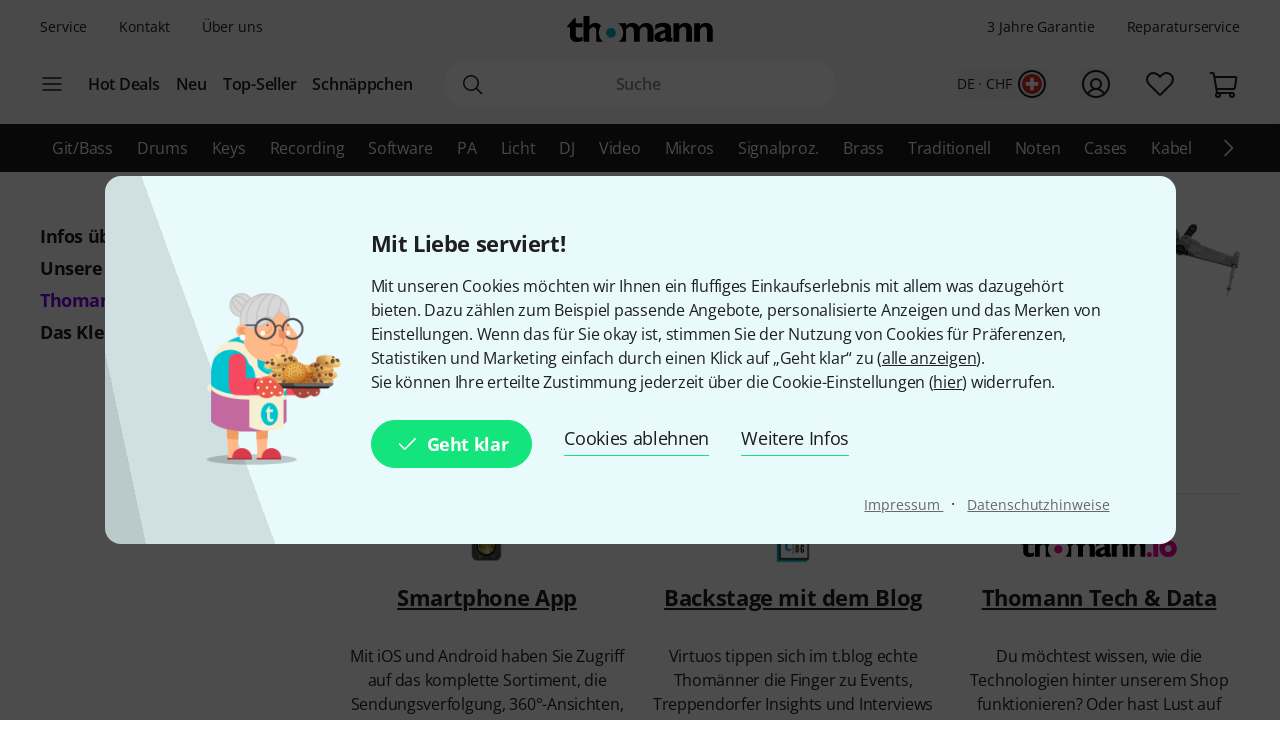

--- FILE ---
content_type: image/svg+xml
request_url: https://images.static-thomann.de/pics/images/comp/thomannuniverse/fx-tu-thomannio.svg
body_size: 1299
content:
<?xml version="1.0" encoding="utf-8"?>
<!-- Generator: Adobe Illustrator 24.1.2, SVG Export Plug-In . SVG Version: 6.00 Build 0)  -->
<svg version="1.1" id="Ebene_1" xmlns="http://www.w3.org/2000/svg" xmlns:xlink="http://www.w3.org/1999/xlink" x="0px" y="0px"
	 viewBox="0 0 2960 960" style="enable-background:new 0 0 2960 960;" xml:space="preserve">
<style type="text/css">
	.st0{fill:#FD01A6;}
	.st1{fill-rule:evenodd;clip-rule:evenodd;fill:#FD01A6;}
</style>
<path d="M1876.6,390.3c-63-0.9-90.3,42.6-90.3,42.6v-37.7h-85.4v269.7h85.4v-173c0,0,21.3-44.4,59.7-44.9c0,0,40.2-3,40.2,52.5
	v165.5h84.7V495.4C1971.4,422.6,1924,391,1876.6,390.3z"/>
<path d="M2179,390.3c-63.2-0.9-90.5,42.6-90.5,42.6v-37.7h-85.7v269.7h85.7v-173c0,0,21.4-44.4,60-44.9c0,0,40.3-3,40.3,52.5v165.5
	h84.9V495.4C2274.3,422.6,2226.6,391,2179,390.3z"/>
<path d="M1663.7,590.9V465.7c0,0,3.5-78.2-116.6-75.4c-77,1.8-114.1,33.3-114.1,33.3v68.5c0,0,35-36.3,86.4-43.9
	c66.8-10,59.7,42.8,59.7,42.8l-64.8,21.1c0,0-31.3,11.4-45,18c-53.8,26-49.7,75.3-49.7,75.3c1.1,21.9,13.3,41.7,32.3,52.4
	c59.7,34.9,131-17.9,131-17.9s6.9,30.9,46.2,29.9c24.8-0.7,56.5-12.7,56.5-12.7v-45.2C1661.6,618.7,1663.7,590.9,1663.7,590.9z
	 M1535.2,552.9c10.9-6.1,20.4-9,44-18.4v65.2c0,0-47.4,33.7-66.6,10.4C1512.4,610,1483.7,581.6,1535.2,552.9z"/>
<path d="M1300.2,391.8c-63.6,0-104.3,57.1-104.3,57.1c-26-60.5-93.1-57.7-93.1-57.7c-67.2,0-97.2,40.9-97.2,40.9v-35H887.6
	c36.3,19.5,74.8,61.3,77.3,134.3c2.2,64.7-30.6,114.4-66.4,133.2h107.3V484.6c0,0,32.4-36.5,60.9-36.5c0,0,55-3.3,55,54.5l0.3,162.1
	h84.7V493.8c0,0,26.8-45.9,65.2-45.9c48.8,0,50.3,53.3,50.3,53.3v163.5h85.3V493.5C1402.4,384.2,1300.2,391.8,1300.2,391.8z"/>
<path class="st0" d="M786.6,607.1c39.5,0,71.4-32,71.4-71.5c0-39.5-32-71.5-71.4-71.5s-71.4,32-71.4,71.5
	C715.1,575.1,747.1,607.1,786.6,607.1z"/>
<path d="M609.3,538.1c0-68.6,32.3-103.4,32.3-103.4c-14.6-23.5-40.1-46.1-88.7-43.9c-51.7,2.3-81.6,45-81.6,45V290h-84.5v374.8h84.2
	V493.4c0,0,25.1-41.3,54.2-41.3c0,0,43.8-5.7,45.8,55.6l0.2,157.3h100.2C639.8,642.6,609.3,596.9,609.3,538.1z"/>
<path d="M271.9,322.8h-21.3L148.5,437.3v15.8H187v113.7c0,69.7,40.7,101.2,95.8,102.7c0,0,35.4,4.4,87-16.7v-61.5
	c-23.9,11.4-42.8,17.1-57.3,15.7c-38.2-4-40.8-30.5-40.8-40.2V453.1h97.9v-57.6h-97.7V322.8z"/>
<path class="st1" d="M2659.4,380.1c-80.1,0-145,64.9-145,145s64.9,145,145,145h7.1c80.1,0,145-64.9,145-145s-64.9-145-145-145
	H2659.4z M2721.9,525c0,33-26.4,59.8-58.9,59.8c-32.5,0-58.9-26.8-58.9-59.8s26.4-59.8,58.9-59.8
	C2695.5,465.2,2721.9,492,2721.9,525z"/>
<path class="st0" d="M2404.9,336.7c0-25.3,20.5-45.7,45.8-45.7c25.3,0,45.7,20.5,45.7,45.7s-20.5,45.7-45.7,45.7
	C2425.4,382.5,2404.9,362,2404.9,336.7z"/>
<path class="st0" d="M2408.5,416.9h84.4v248h-84.4V416.9z"/>
<path class="st0" d="M2341.3,582.7L2341.3,582.7c24.1,0,43.6,19.5,43.6,43.6v0c0,24.1-19.5,43.6-43.6,43.6l0,0
	c-24.1,0-43.6-19.5-43.6-43.6v0C2297.7,602.3,2317.2,582.7,2341.3,582.7z"/>
</svg>
